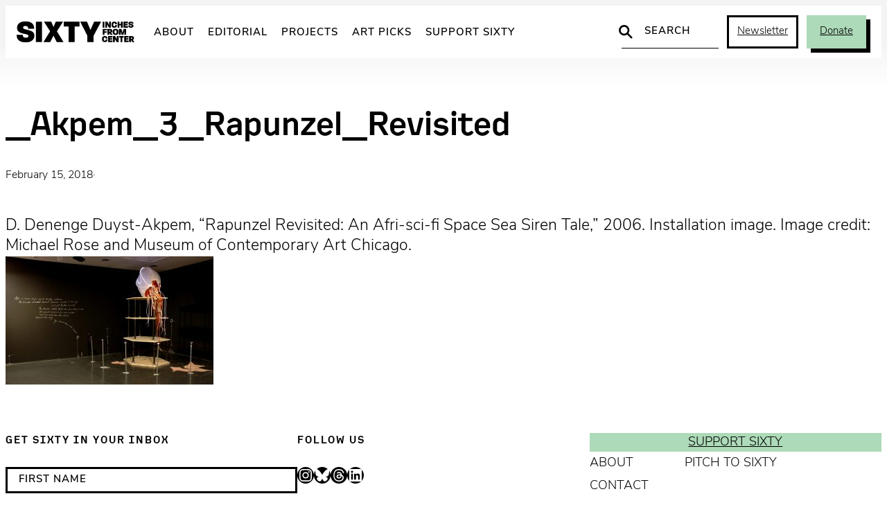

--- FILE ---
content_type: text/css
request_url: https://sixtyinchesfromcenter.org/wp-content/themes/sixty-2025/assets/styles/custom.css?ver=2025.1
body_size: 4564
content:
@charset "utf-8";

/* GLOBAL: RESET
-------------------------------------------------------------------------------*/
*,
*::before,
*::after {
	box-sizing: border-box;
}
html:focus-within {
	scroll-behavior: smooth;
}
@media (prefers-reduced-motion: reduce) {
	html:focus-within {
		scroll-behavior: auto;
	}
	*, *::before, *::after {
		animation-duration: 0.01ms !important;
		animation-iteration-count: 1 !important;
		transition-duration: 0.01ms !important;
		scroll-behavior: auto !important;
	}
}
a, button {
	cursor: revert;
}
a:not([class]) {
	text-decoration-skip-ink: auto;
}
nav a {
	text-decoration: none;
}
nav ul, nav ol, menu {
	list-style: none;
	margin: 0;
	padding: 0;
}
nav li {
	margin: 0;
	padding: 0;
}
.list-reset {
	list-style: none;
	padding: 0;
	margin: 0;
}
img, picture, video, iframe, canvas, object, embed, svg {
  display: block;
  max-width: 100%;
}
.wp-block-embed iframe {
	height: 100%;
	width: 100%;
}
svg {
	position: relative;
	vertical-align: top;
	transition: fill var(--motion-d) var(--motion-t);
}
.svg-symbol {
	width: 100%;
	height: auto;	
}
table {
	border-collapse: collapse;
	table-layout: fixed;
	width: 100%;
}
input, button, textarea, select {
	color: inherit;
	font: inherit;
	letter-spacing: inherit;
}
input, textarea {
	-webkit-user-select: auto;
	user-select: auto;
}
input[type="text"], textarea {
	width: 100%;
	white-space: revert;
}
input[type="password"] {
	font-family: Verdana;
	letter-spacing: 0.125em;
}
meter {
	-webkit-appearance: revert;
	appearance: revert;
}
::placeholder {
	color: unset;
}
.toggle-content {
	display: none;
}
.toggle-content.is-visible {
	display: block;
}


/* GLOBAL: FORMS
-------------------------------------------------------------------------------*/
input,
input::placeholder {
	font-family: var(--wp--preset--font-family--sans);
	font-size: 15px;
	font-weight: 700;
	line-height: 1.2;
	letter-spacing: 1px;
	padding: 8px;
	text-transform: uppercase;
	opacity: 1;
}
input:focus::placeholder {
	opacity: .35;
}
input,
textarea {
	width: 100%;
	border: 3px solid var(--wp--preset--color--black);
	margin-bottom: 20px;
	font-size: 14px;
}
input:focus,
input:active,
textarea:focus,
textarea:active {
	border: 3px solid var(--wp--preset--color--black);
	outline: none;
}
form button,
input[type="button"],
input[type="submit"] {
	border: unset;
	background-color: var(--wp--preset--color--green);
	color: var(--wp--preset--color--black);
	display: block;
	font-family: var(--wp--preset--font-family--accent);
	font-size: 15px;
	font-weight: 500;
	letter-spacing: 1px;
	line-height: 1.2;
	padding: 12px 12px !important;
	text-align: center;
	text-decoration: none;
	text-transform: uppercase;
	transition: background-color var(--motion-d) var(--motion-t), color var(--motion-d) var(--motion-t), border var(--motion-d) var(--motion-t);
	white-space: nowrap;
	width: 100%;
}
form button:hover,
input[type="button"]:hover,
input[type="submit"] {
	background-color: var(--wp--preset--color--black);
	color: var(--wp--preset--color--white);
	cursor: pointer;
}


/* STRUCTURE: CONTAINERS
-------------------------------------------------------------------------------*/
body {
	padding-block: unset !important;
	background-color: var(--wp--preset--color--white);
	background-repeat: no-repeat;
}
body:not(.home) {
	min-width: 300px;
	background-image: linear-gradient(180deg, rgba(229,229,229,.4) 50%, rgba(255,255,255,1) 100%); 
	background-size: 100% 130px;
	background-repeat: no-repeat;
}
.container {
	width: 100vw;
	max-width: var(--wp--custom--width--wide);
	padding-left: 1rem;
	padding-right: 1rem;
	margin: auto;
}
main {
	margin-top: 70px;
	margin-bottom: 70px;
}


/* STRUCTURE: HEADER
-------------------------------------------------------------------------------*/
.wp-site-blocks > .wp-block-template-part {
	transition: transform 600ms;	
	position: sticky;
	top: 0;
	z-index: 100;
}
.site-header {
	font-family: var(--wp--preset--font-family--sans);
	background-color: var(--wp--preset--color--white);
	width: 100%;
	height: 48px;
}
.site-header svg {
	max-height: 48px;
}
@media screen and (min-width: 1070px) {
	.site-header {
		height: 76px;
	}
}
.site-header .container {
	height: 100%;
	display: flex;
	align-items: center;
	width: 100%;
	max-width: var(--wp--style--global--wide-size);
}

/* MOBILE */
.site-mobile {
	position: absolute;
	top: 0;
	left: 0;
	width: 100%;
	height: 48px;
	margin-bottom: 12px;
}
.site-mobile-wrap {
	position: relative;
	height: 48px;
	width: 100%;
}
.site-mobile a {
	display: block;
	background-color: var(--wp--preset--color--black);
	width: 77px;
	height: 100%;
	position: absolute;
	top: 0;
}
.site-mobile a:hover {
	background-color: var(--wp--preset--color--green);
}
#site-toggle svg {
	stroke: var(--wp--preset--color--white);
}
.site-mobile .site-mobile-search {
	right: 77px;
	background: #FFF;
}
.site-mobile .site-mobile-search svg {
	width: 26px;
	opacity: .2;
	left: 25px;
}
.site-mobile .site-mobile-menu {
	right: 0;
}


/* LOGO */
.site-logo {
	width: 170px;
	height: 100%;
	margin-right: 1em;
}
.site-logo .sixty-logo {
	fill: var(--wp--preset--color--black);
}
.site-logo:hover .sixty-logo {
	fill: var(--wp--preset--color--green);
}
@media screen and (min-width: 1700px) { 
	.header-mark { margin: 0 15px 0 -105px; 
	}
}


/* NAVIGATION */
.site-nav {
	flex-flow: row nowrap;
	align-items: center;
	width: 100%;
}
.site-menu ul {
	display: none;
	margin: 0;
	list-style: none;
	flex-flow: row nowrap;
	align-items: center;
	height: 100%;
	padding: 0;
}

/* FIRST LEVEL */
.site-menu .menu-item-depth-0 {
	position: relative;
}
.site-menu .menu-item-depth-0 > a {
	font-size: 15px;
	font-weight: 600;
	letter-spacing: 1px;
	text-transform: uppercase;
	color: var(--wp--preset--color--black);
	padding: 10px;
	text-decoration: none;
}
.site-menu .menu-item-depth-0 > a span {
	border-bottom: 2px solid transparent;
}
.site-menu .menu-item-depth-0:not(.menu-item-has-children):hover > a span {
	border-bottom: 3px solid var(--wp--preset--color--green);
	padding-bottom: 3px;
}

/* SECOND LEVEL */
.site-menu div.submenu-wrap {
	display: none;
	position: absolute;
	padding-top: 15px;
	z-index: 100;
	min-width: 100%;
	left: 50%;
	transform: translateX(-50%);
}
.site-menu ul.submenu {
	display: block;
	flex-flow: row wrap;
	background-color: var(--wp--preset--color--green);
	font-size: .9rem;
	width: 100%;
	padding: 0.35em 1em 0.75em 1em;
	box-shadow: 0px 2px 1px #2F465177;
	border-radius: 1px;
	z-index: 2;
	position: relative;
}
.site-menu ul.submenu:before {
	content: "";
	position: absolute;
	width: 20px;
	height: 20px;
	background: #999;
	background-color: var(--wp--preset--color--green);
	transform: rotate(45deg);
	top: -10px;
	left: calc(50% - 10px);
	z-index: -1;
}
.site-menu ul.submenu li {
	display: block;
	min-width: 160px;
}
.site-menu li.menu-item-depth-1 a {
	display: block;
	padding: 0.65em 0 0.1em 0;
	font-size: 0.9rem !important;
	line-height: 1.35;
	font-weight: 500;
	color: var(--wp--preset--color--black);
	text-decoration: none;
	border-bottom: 2px solid transparent;
}
.site-menu li.menu-item-depth-1 a:hover {
	color: var(--wp--preset--color--black);
}
.site-menu li.menu-item-depth-1 a:hover span {
	border-bottom: 2px solid var(--wp--preset--color--black);	
}


/* UTILITY */
.site-header button,
.site-header .wp-block-button__link {
	font-size: 15px;
	padding: 10px 12px !important;
	white-space: nowrap;
}
.site-util {
	flex: 1;
	display: none;
	flex-flow: row nowrap;
	justify-content: flex-end;
	align-items: stretch;
}
.site-search {
	display: flex;
	position: relative;
	margin-right: 12px;
	align-items: stretch;
	justify-content: stretch;
}
.site-search-icon {
	position: absolute;
	width: 20px;
	height: 20px !important;
	left: -4px;
	top: calc( 50% - 10px );
}
.site-search input {
	display: flex;
	flex: 1;
	max-width: 140px;
	border: 0;
	height: 100%;
	border-bottom: 1px solid var(--wp--preset--color--black);
	margin-bottom: 0;
	padding-left: 25px;
	background-color: transparent;
}
.site-signup {
	margin-right: 12px;
}
.site-signup-action {
	border: 3px solid var(--wp--preset--color--black);
	background-color: var(--wp--preset--color--white);
	color: var(--wp--preset--color--black);
}
.site-signup-action:hover,
.site-signup-action.is-active {
	border: 3px solid var(--wp--preset--color--black);
	background-color: var(--wp--preset--color--black);
	color: var(--wp--preset--color--white);
	box-shadow: 0 0 0 transparent;
}
.site-signup-form {
	display: none;
	flex-flow: column nowrap;
	background-color: var(--wp--preset--color--white);
	border: 3px solid var(--wp--preset--color--black);
	padding: 24px 20px;
	margin-right: 20px;
	max-width: 340px;
}
.site-donate.wp-block-button__link {
	border: 3px solid var(--wp--preset--color--green);
	background-color: var(--wp--preset--color--green);
	color: var(--wp--preset--color--black);
	box-shadow: 6px 6px 0 var(--wp--preset--color--black);
	margin-right: 6px;
	padding: 10px 16px 10px 16px !important;
	width: min-content;
}
.site-donate:hover {
	border: 3px solid var(--wp--preset--color--black);
	background-color: var(--wp--preset--color--black);
	color: var(--wp--preset--color--white);
	box-shadow: 6px 6px 0 var(--wp--preset--color--green);
}


/* VISIBILITY */
.site-menu .menu-item-depth-0:hover div.submenu-wrap {
	display: block;
	z-index: 1000;
}
@media screen and (min-width: 1070px) {
	.site-mobile {
		display: none;
	}
	.site-nav,
	.site-menu ul,
	.site-mark,
	.site-util {
		display: flex;
	}
	.site-signup-form {
		position: absolute;
		z-index: 1000;
	}
}


/* STRUCTURE: MMENU
-------------------------------------------------------------------------------*/
#menu:not( .mm-menu ) {
	display: none;
}
.mm-navbar {
	font-family: var(--wp--preset--font-family--accent);	
	font-size: 15px;
	letter-spacing: 1px;
	text-transform: uppercase;
	color: var(--wp--preset--color--green);
}
.mm-listview a {
	font-family: var(--wp--preset--font-family--sans);
	font-size: 18px;
	line-height: 1.35;
	font-weight: 600;
}
.mm-listview a:hover {
	color: var(--wp--preset--color--white);
}
.mm-btn_next:hover::after,
.mm-btn_prev:hover::before {
	border-color: var(--wp--preset--color--white);
}
.mm-wrapper_opening [class*="mm-menu_pagedim"].mm-menu_opened ~ .mm-wrapper__blocker {
	opacity: .5;
}


/* STRUCTURE: FOOTER
-------------------------------------------------------------------------------*/
@media screen and (max-width: 1300px) {	
	.site-footer > .wp-block-group:first-of-type { 
		border-width: 1px 0;
		border-style: solid;
		border-color: var(--wp--preset--color--gray);
	}
	.site-footer .wp-block-columns {
		border-color: transparent !important;
	}
}
@media screen and (max-width: 959px) {
	.site-footer .wp-block-columns {
		flex-flow: column nowrap;
	}
	.site-footer .wp-block-column {
		width: clamp(300px, 100%, 400px);
		margin-inline: auto;
	}
	.site-footer h3 {
		text-align: center;
	}
	.site-footer .wp-block-social-links {
		justify-content: center !important;
	}
}
.site-footer .wp-block-navigation__container {
	display: flex;
	flex-flow: row wrap;
}
.site-footer .wp-block-navigation__container li {
	flex: 0 0 49%;
}
.site-footer .wp-block-navigation a {
	display: inline-block;
	white-space: nowrap;
	text-decoration: none;
	padding: 3px 0;
}
.site-footer .has-small-font-size a {
	font-weight: 400;
}



/* COMPONENTS: BANNER
-------------------------------------------------------------------------------*/
.six-banner .wp-block-columns {
	box-shadow: 8px 8px 0 var(--wp--preset--color--silver);
	margin-right: 8px !important;
	padding: 2rem !important;
}
.six-banner .wp-block-columns h1,
.six-banner .wp-block-columns h2,
.six-banner .wp-block-columns h3 {
	margin-bottom: 0;
	line-height: 1.15;
}

.six-banner-donate .wp-block-column {
	display: flex;
}
.six-banner-donatebtns {
	display: grid !important;
	grid-template-columns: repeat(auto-fit, minmax( min(100%, 110px), 1fr)) ;
	gap: 12px !important;
	width: 100%;
}
.six-banner-donatebtns .wp-block-button {
	height: 100%;
	width: revert !important;
}
.six-banner-donatebtns .wp-block-button__link {
	white-space: nowrap;
}



@media (max-width: 782px) {
	.six-banner-fns .wp-block-group {
		flex-flow: column;
	}
}
.six-banner-fns,
.six-banner-fns .wp-block-group {
	gap: var(--wp--preset--spacing--m);
}
.six-banner-fns .wp-block-image img {
	background: transparent;
}
.six-banner-fns .wp-block-button__link:hover {
	background: var(--wp--preset--color--white);
}



/* COMPONENTS: BLOCKQUOTE
-------------------------------------------------------------------------------*/
.wp-block-pullquote {
	padding: 0;
}
blockquote {
	font-style: normal;
	margin: 1.5em 0 !important;
	padding: 30px;
	margin-bottom: 2em;
	background-color: var(--wp--preset--color--green);
	font-family: var(--wp--preset--font-family--accent);
	font-size: .75em !important;
	font-weight: 400 !important;
	background: none !important;
}
blockquote cite:before {
	content: "— ";
}
blockquote,
blockquote p {
	font-size: 20px !important;
	line-height: 1.5 !important;
}
blockquote cite {
	font-size: 16px !important;
	font-style: normal !important;
}

@media screen and (min-width: 960px) {
  blockquote {
		padding: 40px;
	}
	blockquote,
	blockquote p {
		font-size: 28px !important;
	}
	blockquote cite {
		font-size: 18px !important;
	}
}


/* COMPONENTS: EMBEDS
-------------------------------------------------------------------------------*/
svg {
	position: relative;
	vertical-align: top;
	transition: fill var(--wp--custom--motion);
}
.wp-caption {
	background-color: #FDFDFD;
	font-size: 0.9em;
	margin: 2em 0 2em 0;
}
.wp-caption,
.wp-caption img {
  max-width: 100%;
}
.wp-caption img {
	width: 100vw;
	max-width: var(--wp--custom--width--slim);
	margin: 0 auto;
	max-height: 80vh;
	object-fit: contain;
}
figcaption,
.wp-caption-text {
	display: block;
	font-size: 0.95rem !important;
	font-family: var(--wp--preset--font-family--sans);
	border-left: 1px solid #707070;
	color: #707070;
	font-style: normal !important;
	margin-top: 1.5em !important;
	padding: 0.5em 1em 0.5em 1.5em;
	text-align: left !important;
}
figcaption:empty,
.wp-caption-text:empty {
	display: none;
}
.wp-caption.alignwide {
	width: 100vw !important;
	max-width: var(--wp--custom--width--wide) !important;
	margin-left: -240px;
	margin-right: -240px;
}
.wp-caption.alignwide img {
	max-width: var(--wp--custom--width--wide) !important;
}
.wp-block-image,
.wp-block-gallery {
	margin-top: 1.5em;
	margin-bottom: 1.5em;
}
.wp-block-image img,
.wp-block-gallery img {
	background-color: var(--wp--preset--color--silver);
}
.wp-block-image:not(.alignwide),
.wp-block-gallery:not(.alignwide) {
	margin-left: auto;
	margin-right: auto;
}
.wp-block-image.alignwide img {
	max-height: calc(90vh - 76px);
	margin-left: auto;
	margin-right: auto;
}
.wp-block-embed__wrapper {
	display: flex;
	justify-content: center;
}
.wp-block-embed-youtube .wp-block-embed__wrapper {
	aspect-ratio: 16 / 9;
} 


/* COMPONENTS: EDITORIAL CURATED
-------------------------------------------------------------------------------*/
.curated-cloud {
	font-weight: 300;
	line-height: 1.65em;
	display: flex;
	flex-wrap: wrap;
	gap: 0 6px;
}
.curated-cloud a:hover {
	text-decoration: underline;
}
.curated-cloud span:last-child {
  display: none;
}


/* COMPONENTS: EDITORIAL DROPDOWNS
-------------------------------------------------------------------------------*/
.wp-block-categories-dropdown,
.wp-block-archives-dropdown {
	position: relative;
	max-width: 300px;
	height: 46px;
	background-color: var(--wp--preset--color--white);
	background-repeat: no-repeat;
	background-position: right;
	background-image: url('data:image/svg+xml,<svg viewBox="0 0 40 46" xmlns="http://www.w3.org/2000/svg" fill="%23000"><path d="M0 0v46h40V0H0zm37 43H3V24.5h34V43zm0-21.5H3V3h34v18.5zM19.7 8.6 11.4 15h17.2l-8.9-6.4zM28.6 31H11.4l8.9 6.4 8.3-6.4z"/></svg>');
}
.wp-block-categories-dropdown:hover,
.wp-block-categories-dropdown:focus-within,
.wp-block-archives-dropdown:hover,
.wp-block-archives-dropdown:focus-within {
	background-image: url('data:image/svg+xml,<svg viewBox="0 0 40 46" xmlns="http://www.w3.org/2000/svg" fill="%23888"><path d="M0 0v46h40V0H0zm37 43H3V24.5h34V43zm0-21.5H3V3h34v18.5zM19.7 8.6 11.4 15h17.2l-8.9-6.4zM28.6 31H11.4l8.9 6.4 8.3-6.4z"/></svg>');
}
.wp-block-categories-dropdown select,
.wp-block-archives-dropdown select {
	display: block;
	width: 100%;
	height: 46px;
	font-size: 13px;
	line-height: 1.3;
	padding: 12px 36px 12px 18px;
	border: 3px solid var(--wp--preset--color--black);
	border-radius: 0px;
	appearance: none;
	background-color: transparent;
	text-transform: uppercase;
	letter-spacing: 1px;
	font-weight: bold;
	z-index: 2;
	cursor: pointer;
	transition: border-color var(--motion-d) var(--motion-t);
}
.wp-block-categories-dropdown select:hover,
.wp-block-archives-dropdown select:hover {
	border-color: #888;
}
.wp-block-categories-dropdown select:focus,
.wp-block-archives-dropdown select:focus {
	border-color: #aaa;
	box-shadow: 0 0 1px 3px rgba(59, 153, 252, .7);
	color: #222;
	outline: none;
}
.wp-block-categories-dropdown select option,
.wp-block-archives-dropdown select option {
	font-weight: normal;
}
.wp-block-categories-dropdown .wp-block-categories__label {
	display: none;
}



/* COMPONENTS: GROUP
-------------------------------------------------------------------------------*/
.wp-block-group.has-background {
	padding: 1em;
}


/* COMPONENTS: PAGINATION
-------------------------------------------------------------------------------*/
.wp-block-query-pagination,
.wp-block-query-pagination-numbers {
	gap: revert;
	
}
.wp-block-query-pagination > .wp-block-query-pagination-next,
.wp-block-query-pagination > .wp-block-query-pagination-numbers,
.wp-block-query-pagination > .wp-block-query-pagination-previous {
	margin: 3px;
}
.wp-block-query-pagination a,
.wp-block-query-pagination .page-numbers {
	background: var(--wp--preset--color--white);
	padding: 8px 18px;
	color: var(--wp--preset--color--black);
	border-radius: 3px;
}
.wp-block-query-pagination a:hover {
	background-color: var(--wp--preset--color--silver);
	color: var(--wp--preset--color--black);
	text-decoration: none;
}
.wp-block-query-pagination .current {
	color: var(--wp--preset--color--white);
	background: var(--wp--preset--color--black);
}
.wp-block-query-pagination .dots {
	display: none;
}


/* COMPONENTS: SEPARATOR
-------------------------------------------------------------------------------*/
body .is-layout-flow .wp-block-spacer {
	margin-block-start: 0;
}
.wp-block-separator {
	border: transparent;
	border-bottom: 1px solid #CCC;
	height: 1px;
	margin: 40px 0 60px;
}


/* LAYOUTS: SINGLE
-------------------------------------------------------------------------------*/
.single-title {
	font-size: 3rem !important;
	line-height: 1;
	margin-bottom: 1.5rem;
	font-weight: 500 !important;
}
.single-thumb {
	width: 100%;
	height: auto;
	object-fit: cover;
}
.single-byline {
	display: inline-flex;
	margin-bottom: 1rem;
}
.single-byline * {
	display: inline-flex;
	font-weight: 600;
	font-size: 1.4rem;
	padding-right: 0.25em;
}
.single-byline a {
	text-decoration: none;
}
.single-byline a:hover {
	text-decoration: underline;
}
.single-meta {
	font-size: 15px;
	margin-bottom: 2em;
	font-weight: 300;
}
.single-excerpt {
	font-size: 1.35em;
	line-height: 1.3;
}
.single-body {
	font-size: 1.25rem;
	margin-top: 120px;
}


/* LAYOUTS: ARCHIVES
-------------------------------------------------------------------------------*/
.site-card-meta,
.site-card-meta > * {
	display: inline !important;
}

.archive-excerpts ul {
	display: grid;
  gap: 0 clamp(1em, 3vw, var(--wp--preset--spacing--l));
}
@media (min-width: 360px) and (max-width: 820px) {
  .archive-excerpts ul {
    grid-template-columns: 1fr !important;
  }
}
.archive-excerpts ul li .wp-block-columns {
	flex-wrap: nowrap !important;
	gap: clamp(1em, 3vw, var(--wp--preset--spacing--l));
	height: 100%;
}


/* COMPONENT: HOME EXCERPTS
-------------------------------------------------------------------------------*/
.six-clip .six-block-post-meta,
.six-clip .six-block-post-meta * {
	display: inline !important;
}
.six-clip .six-block-post-byline {
	font-weight: 500 !important;
}


/* COMPONENT: EXCERPTS
-------------------------------------------------------------------------------*/
[class*="shortcode-related-"] {
	display: flex;
	flex-flow: wrap;
	gap: 2em;
	margin-bottom: var(--wp--preset--spacing--xl);
}
@media screen and (min-width: 760px) {
	[class*="shortcode-related-"] {
		display: grid;
		grid-template-columns: repeat(auto-fit, minmax(200px, 1fr));
	}
}
[class*="shortcode-related-"] .wp-block-post-featured-image {
	max-width: 500px;
}


.wp-block-post-featured-image {
	width: 100%;
	height: unset !important;
	margin-bottom: 16px;
	aspect-ratio: 3 / 2;
}
.wp-block-post-featured-image img {
	aspect-ratio: 3 / 2 !important;
	object-fit: cover !important;
}
.site-excerpts figure a {
  display: block;
	background-color: var(--wp--preset--color--silver);
}
.site-excerpts figure img {
	aspect-ratio: 3 / 2;
	object-fit: cover;
	max-width: 600px;
	max-height: 400px;
}
.site-excerpts h2 {
	margin-top: 0;
	margin-bottom: 8px;
	font-weight: 500;
}
.site-excerpts h2 a {
	text-decoration: none;
	font-size: clamp( 1.275rem, 2.5vw, 1.675rem );
	line-height: 1.2;
}
.site-excerpts h2 a:hover {
	opacity: 0.8;
}
.site-excerpts .site-excerpts-byline {
	font-weight: 500;
	width: auto;
	padding-right: 0.3em;
}
.site-excerpts .site-excerpts-byline a {
	text-decoration: underline;
}
.site-excerpts .site-excerpts-intro {
	font-size: 0.89em;
}
.site-excerpts-meta {
	display: inline-flex;
	flex-flow: wrap;
	gap: 0 8px !important;
}
.site-excerpts-meta * {
	font-size: 15px;
	margin-bottom: 1em;
	font-weight: 300;
}
.site-excerpts-meta * {
	margin: unset;
}
.site-excerpts-meta a:hover {
	text-decoration: underline;
}


/* OVERRIDES: SEARCH
-------------------------------------------------------------------------------*/
body.search .wp-block-search__inside-wrapper {
	display: flex;
	flex-flow: row;
	max-width: 500px;
}
body.search .wp-block-search__input {
	border-width: 3px;
	margin-bottom: unset;
}
body.search .wp-block-search__input:focus-within {
	border-width: 3px;
	border-color: var(--wp--preset--color--black);
}
body.search .wp-block-search__button {
	color: var(--wp--preset--color--white);
	flex: 0 0 150px;
}
body.search .wp-block-search__button:hover {
	background-color: var(--wp--preset--color--green);
	border-color: var(--wp--preset--color--green);
	color: var(--wp--preset--color--black);
}
